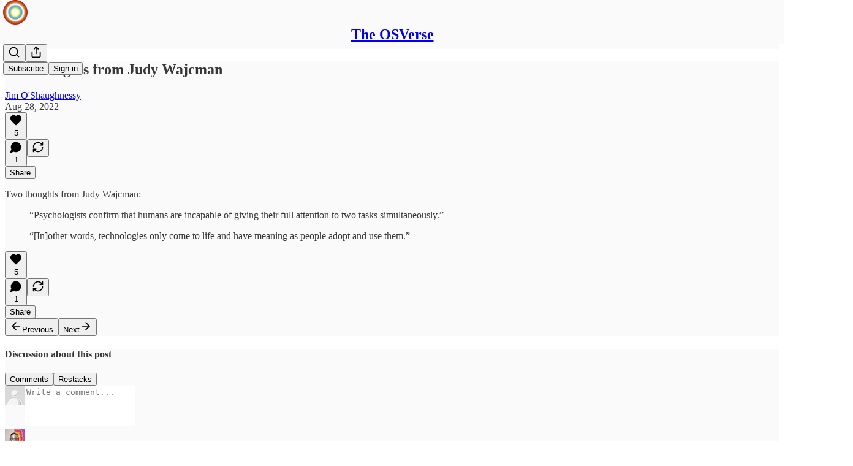

--- FILE ---
content_type: application/javascript
request_url: https://substackcdn.com/bundle/static/js/6379.7b13255e.js
body_size: 8175
content:
(self.webpackChunksubstack=self.webpackChunksubstack||[]).push([["6379"],{63377:function(t,r,e){"use strict";e.d(r,{t:()=>o});var n=e(5243),o=function(t){function r(r){var e=t.call(this)||this;return e._value=r,e}return(0,n.C6)(r,t),Object.defineProperty(r.prototype,"value",{get:function(){return this.getValue()},enumerable:!1,configurable:!0}),r.prototype._subscribe=function(r){var e=t.prototype._subscribe.call(this,r);return e.closed||r.next(this._value),e},r.prototype.getValue=function(){var t=this.hasError,r=this.thrownError,e=this._value;if(t)throw r;return this._throwIfClosed(),e},r.prototype.next=function(r){t.prototype.next.call(this,this._value=r)},r}(e(95313).B)},57552:function(t,r,e){"use strict";e.d(r,{c:()=>a});var n=e(11732),o=e(17019),i=e(20067),u=e(23876),c=e(65545),s=e(66838),l=e(73723),a=function(){function t(t){t&&(this._subscribe=t)}return t.prototype.lift=function(r){var e=new t;return e.source=this,e.operator=r,e},t.prototype.subscribe=function(t,r,e){var i=this,u=!function(t){return t&&t instanceof n.vU||t&&(0,s.T)(t.next)&&(0,s.T)(t.error)&&(0,s.T)(t.complete)&&(0,o.Uv)(t)}(t)?new n.Ms(t,r,e):t;return(0,l.Y)(function(){var t=i.operator,r=i.source;u.add(t?t.call(u,r):r?i._subscribe(u):i._trySubscribe(u))}),u},t.prototype._trySubscribe=function(t){try{return this._subscribe(t)}catch(r){t.error(r)}},t.prototype.forEach=function(t,r){var e=this;return new(r=f(r))(function(r,o){var i=new n.Ms({next:function(r){try{t(r)}catch(t){o(t),i.unsubscribe()}},error:o,complete:r});e.subscribe(i)})},t.prototype._subscribe=function(t){var r;return null==(r=this.source)?void 0:r.subscribe(t)},t.prototype[i.s]=function(){return this},t.prototype.pipe=function(){for(var t=[],r=0;r<arguments.length;r++)t[r]=arguments[r];return(0===t.length?u.D:1===t.length?t[0]:function(r){return t.reduce(function(t,r){return r(t)},r)})(this)},t.prototype.toPromise=function(t){var r=this;return new(t=f(t))(function(t,e){var n;r.subscribe(function(t){return n=t},function(t){return e(t)},function(){return t(n)})})},t.create=function(r){return new t(r)},t}();function f(t){var r;return null!=(r=null!=t?t:c.$.Promise)?r:Promise}},95313:function(t,r,e){"use strict";e.d(r,{B:()=>l});var n=e(5243),o=e(57552),i=e(17019),u=(0,e(48700).L)(function(t){return function(){t(this),this.name="ObjectUnsubscribedError",this.message="object unsubscribed"}}),c=e(17843),s=e(73723),l=function(t){function r(){var r=t.call(this)||this;return r.closed=!1,r.currentObservers=null,r.observers=[],r.isStopped=!1,r.hasError=!1,r.thrownError=null,r}return(0,n.C6)(r,t),r.prototype.lift=function(t){var r=new a(this,this);return r.operator=t,r},r.prototype._throwIfClosed=function(){if(this.closed)throw new u},r.prototype.next=function(t){var r=this;(0,s.Y)(function(){var e,o;if(r._throwIfClosed(),!r.isStopped){r.currentObservers||(r.currentObservers=Array.from(r.observers));try{for(var i=(0,n.Ju)(r.currentObservers),u=i.next();!u.done;u=i.next())u.value.next(t)}catch(t){e={error:t}}finally{try{u&&!u.done&&(o=i.return)&&o.call(i)}finally{if(e)throw e.error}}}})},r.prototype.error=function(t){var r=this;(0,s.Y)(function(){if(r._throwIfClosed(),!r.isStopped){r.hasError=r.isStopped=!0,r.thrownError=t;for(var e=r.observers;e.length;)e.shift().error(t)}})},r.prototype.complete=function(){var t=this;(0,s.Y)(function(){if(t._throwIfClosed(),!t.isStopped){t.isStopped=!0;for(var r=t.observers;r.length;)r.shift().complete()}})},r.prototype.unsubscribe=function(){this.isStopped=this.closed=!0,this.observers=this.currentObservers=null},Object.defineProperty(r.prototype,"observed",{get:function(){var t;return(null==(t=this.observers)?void 0:t.length)>0},enumerable:!1,configurable:!0}),r.prototype._trySubscribe=function(r){return this._throwIfClosed(),t.prototype._trySubscribe.call(this,r)},r.prototype._subscribe=function(t){return this._throwIfClosed(),this._checkFinalizedStatuses(t),this._innerSubscribe(t)},r.prototype._innerSubscribe=function(t){var r=this,e=this.hasError,n=this.isStopped,o=this.observers;return e||n?i.Kn:(this.currentObservers=null,o.push(t),new i.yU(function(){r.currentObservers=null,(0,c.o)(o,t)}))},r.prototype._checkFinalizedStatuses=function(t){var r=this.hasError,e=this.thrownError,n=this.isStopped;r?t.error(e):n&&t.complete()},r.prototype.asObservable=function(){var t=new o.c;return t.source=this,t},r.create=function(t,r){return new a(t,r)},r}(o.c),a=function(t){function r(r,e){var n=t.call(this)||this;return n.destination=r,n.source=e,n}return(0,n.C6)(r,t),r.prototype.next=function(t){var r,e;null==(e=null==(r=this.destination)?void 0:r.next)||e.call(r,t)},r.prototype.error=function(t){var r,e;null==(e=null==(r=this.destination)?void 0:r.error)||e.call(r,t)},r.prototype.complete=function(){var t,r;null==(r=null==(t=this.destination)?void 0:t.complete)||r.call(t)},r.prototype._subscribe=function(t){var r,e;return null!=(e=null==(r=this.source)?void 0:r.subscribe(t))?e:i.Kn},r}(l)},11732:function(t,r,e){"use strict";e.d(r,{Ms:()=>b,vU:()=>d});var n=e(5243),o=e(66838),i=e(17019),u=e(65545),c=e(21503),s=e(51666),l=a("C",void 0,void 0);function a(t,r,e){return{kind:t,value:r,error:e}}var f=e(13535),p=e(73723),d=function(t){function r(r){var e=t.call(this)||this;return e.isStopped=!1,r?(e.destination=r,(0,i.Uv)(r)&&r.add(e)):e.destination=w,e}return(0,n.C6)(r,t),r.create=function(t,r,e){return new b(t,r,e)},r.prototype.next=function(t){this.isStopped?m(a("N",t,void 0),this):this._next(t)},r.prototype.error=function(t){this.isStopped?m(a("E",void 0,t),this):(this.isStopped=!0,this._error(t))},r.prototype.complete=function(){this.isStopped?m(l,this):(this.isStopped=!0,this._complete())},r.prototype.unsubscribe=function(){this.closed||(this.isStopped=!0,t.prototype.unsubscribe.call(this),this.destination=null)},r.prototype._next=function(t){this.destination.next(t)},r.prototype._error=function(t){try{this.destination.error(t)}finally{this.unsubscribe()}},r.prototype._complete=function(){try{this.destination.complete()}finally{this.unsubscribe()}},r}(i.yU),h=Function.prototype.bind;function v(t,r){return h.call(t,r)}var y=function(){function t(t){this.partialObserver=t}return t.prototype.next=function(t){var r=this.partialObserver;if(r.next)try{r.next(t)}catch(t){g(t)}},t.prototype.error=function(t){var r=this.partialObserver;if(r.error)try{r.error(t)}catch(t){g(t)}else g(t)},t.prototype.complete=function(){var t=this.partialObserver;if(t.complete)try{t.complete()}catch(t){g(t)}},t}(),b=function(t){function r(r,e,n){var i,c,s=t.call(this)||this;return(0,o.T)(r)||!r?i={next:null!=r?r:void 0,error:null!=e?e:void 0,complete:null!=n?n:void 0}:s&&u.$.useDeprecatedNextContext?((c=Object.create(r)).unsubscribe=function(){return s.unsubscribe()},i={next:r.next&&v(r.next,c),error:r.error&&v(r.error,c),complete:r.complete&&v(r.complete,c)}):i=r,s.destination=new y(i),s}return(0,n.C6)(r,t),r}(d);function g(t){u.$.useDeprecatedSynchronousErrorHandling?(0,p.l)(t):(0,c.m)(t)}function m(t,r){var e=u.$.onStoppedNotification;e&&f.f.setTimeout(function(){return e(t,r)})}var w={closed:!0,next:s.l,error:function(t){throw t},complete:s.l}},17019:function(t,r,e){"use strict";e.d(r,{Kn:()=>s,Uv:()=>l,yU:()=>c});var n=e(5243),o=e(66838),i=(0,e(48700).L)(function(t){return function(r){t(this),this.message=r?r.length+" errors occurred during unsubscription:\n"+r.map(function(t,r){return r+1+") "+t.toString()}).join("\n  "):"",this.name="UnsubscriptionError",this.errors=r}}),u=e(17843),c=function(){var t;function r(t){this.initialTeardown=t,this.closed=!1,this._parentage=null,this._finalizers=null}return r.prototype.unsubscribe=function(){if(!this.closed){this.closed=!0;var t,r,e,u,c,s=this._parentage;if(s)if(this._parentage=null,Array.isArray(s))try{for(var l=(0,n.Ju)(s),f=l.next();!f.done;f=l.next())f.value.remove(this)}catch(r){t={error:r}}finally{try{f&&!f.done&&(r=l.return)&&r.call(l)}finally{if(t)throw t.error}}else s.remove(this);var p=this.initialTeardown;if((0,o.T)(p))try{p()}catch(t){c=t instanceof i?t.errors:[t]}var d=this._finalizers;if(d){this._finalizers=null;try{for(var h=(0,n.Ju)(d),v=h.next();!v.done;v=h.next()){var y=v.value;try{a(y)}catch(t){c=null!=c?c:[],t instanceof i?c=(0,n.fX)((0,n.fX)([],(0,n.zs)(c)),(0,n.zs)(t.errors)):c.push(t)}}}catch(t){e={error:t}}finally{try{v&&!v.done&&(u=h.return)&&u.call(h)}finally{if(e)throw e.error}}}if(c)throw new i(c)}},r.prototype.add=function(t){var e;if(t&&t!==this)if(this.closed)a(t);else{if(t instanceof r){if(t.closed||t._hasParent(this))return;t._addParent(this)}(this._finalizers=null!=(e=this._finalizers)?e:[]).push(t)}},r.prototype._hasParent=function(t){var r=this._parentage;return r===t||Array.isArray(r)&&r.includes(t)},r.prototype._addParent=function(t){var r=this._parentage;this._parentage=Array.isArray(r)?(r.push(t),r):r?[r,t]:t},r.prototype._removeParent=function(t){var r=this._parentage;r===t?this._parentage=null:Array.isArray(r)&&(0,u.o)(r,t)},r.prototype.remove=function(t){var e=this._finalizers;e&&(0,u.o)(e,t),t instanceof r&&t._removeParent(this)},(t=new r).closed=!0,r.EMPTY=t,r}(),s=c.EMPTY;function l(t){return t instanceof c||t&&"closed"in t&&(0,o.T)(t.remove)&&(0,o.T)(t.add)&&(0,o.T)(t.unsubscribe)}function a(t){(0,o.T)(t)?t():t.unsubscribe()}},65545:function(t,r,e){"use strict";e.d(r,{$:()=>n});var n={onUnhandledError:null,onStoppedNotification:null,Promise:void 0,useDeprecatedSynchronousErrorHandling:!1,useDeprecatedNextContext:!1}},46461:function(t,r,e){"use strict";e.d(r,{x:()=>c});var n=e(65613),o=e(23876),i=e(76645),u=e(87590);function c(){for(var t=[],r=0;r<arguments.length;r++)t[r]=arguments[r];return(0,n.Z)(o.D,1)((0,u.H)(t,(0,i.lI)(t)))}},87590:function(t,r,e){"use strict";e.d(r,{H:()=>w});var n=e(3910),o=e(94490),i=e(60215),u=e(35059);function c(t,r){return void 0===r&&(r=0),(0,i.N)(function(e,n){e.subscribe((0,u._)(n,function(e){return(0,o.N)(n,t,function(){return n.next(e)},r)},function(){return(0,o.N)(n,t,function(){return n.complete()},r)},function(e){return(0,o.N)(n,t,function(){return n.error(e)},r)}))})}function s(t,r){return void 0===r&&(r=0),(0,i.N)(function(e,n){n.add(t.schedule(function(){return e.subscribe(n)},r))})}var l=e(57552),a=e(67992),f=e(66838);function p(t,r){if(!t)throw Error("Iterable cannot be null");return new l.c(function(e){(0,o.N)(e,r,function(){var n=t[Symbol.asyncIterator]();(0,o.N)(e,r,function(){n.next().then(function(t){t.done?e.complete():e.next(t.value)})},0,!0)})})}var d=e(48744),h=e(83353),v=e(32370),y=e(76268),b=e(57498),g=e(58298),m=e(70293);function w(t,r){return r?function(t,r){if(null!=t){if((0,d.l)(t))return(0,n.Tg)(t).pipe(s(r),c(r));if((0,v.X)(t))return new l.c(function(e){var n=0;return r.schedule(function(){n===t.length?e.complete():(e.next(t[n++]),e.closed||this.schedule())})});if((0,h.y)(t))return(0,n.Tg)(t).pipe(s(r),c(r));if((0,b.T)(t))return p(t,r);if((0,y.x)(t))return new l.c(function(e){var n;return(0,o.N)(e,r,function(){n=t[a.l](),(0,o.N)(e,r,function(){var t,r,o;try{r=(t=n.next()).value,o=t.done}catch(t){e.error(t);return}o?e.complete():e.next(r)},0,!0)}),function(){return(0,f.T)(null==n?void 0:n.return)&&n.return()}});if((0,m.U)(t))return p((0,m.C)(t),r)}throw(0,g.L)(t)}(t,r):(0,n.Tg)(t)}},3910:function(t,r,e){"use strict";e.d(r,{Tg:()=>v});var n=e(5243),o=e(32370),i=e(83353),u=e(57552),c=e(48744),s=e(57498),l=e(58298),a=e(76268),f=e(70293),p=e(66838),d=e(21503),h=e(20067);function v(t){if(t instanceof u.c)return t;if(null!=t){var r,e,v,b,g;if((0,c.l)(t)){return r=t,new u.c(function(t){var e=r[h.s]();if((0,p.T)(e.subscribe))return e.subscribe(t);throw TypeError("Provided object does not correctly implement Symbol.observable")})}if((0,o.X)(t)){return e=t,new u.c(function(t){for(var r=0;r<e.length&&!t.closed;r++)t.next(e[r]);t.complete()})}if((0,i.y)(t)){return v=t,new u.c(function(t){v.then(function(r){t.closed||(t.next(r),t.complete())},function(r){return t.error(r)}).then(null,d.m)})}if((0,s.T)(t))return y(t);if((0,a.x)(t)){return b=t,new u.c(function(t){var r,e;try{for(var o=(0,n.Ju)(b),i=o.next();!i.done;i=o.next()){var u=i.value;if(t.next(u),t.closed)return}}catch(t){r={error:t}}finally{try{i&&!i.done&&(e=o.return)&&e.call(o)}finally{if(r)throw r.error}}t.complete()})}if((0,f.U)(t)){return g=t,y((0,f.C)(g))}}throw(0,l.L)(t)}function y(t){return new u.c(function(r){(function(t,r){var e,o,i,u;return(0,n.sH)(this,void 0,void 0,function(){var c;return(0,n.YH)(this,function(s){switch(s.label){case 0:s.trys.push([0,5,6,11]),e=(0,n.xN)(t),s.label=1;case 1:return[4,e.next()];case 2:if((o=s.sent()).done)return[3,4];if(c=o.value,r.next(c),r.closed)return[2];s.label=3;case 3:return[3,1];case 4:return[3,11];case 5:return i={error:s.sent()},[3,11];case 6:if(s.trys.push([6,,9,10]),!(o&&!o.done&&(u=e.return)))return[3,8];return[4,u.call(e)];case 7:s.sent(),s.label=8;case 8:return[3,10];case 9:if(i)throw i.error;return[7];case 10:return[7];case 11:return r.complete(),[2]}})})})(t,r).catch(function(t){return r.error(t)})})}},35059:function(t,r,e){"use strict";e.d(r,{_:()=>o});var n=e(5243);function o(t,r,e,n,o){return new i(t,r,e,n,o)}var i=function(t){function r(r,e,n,o,i,u){var c=t.call(this,r)||this;return c.onFinalize=i,c.shouldUnsubscribe=u,c._next=e?function(t){try{e(t)}catch(t){r.error(t)}}:t.prototype._next,c._error=o?function(t){try{o(t)}catch(t){r.error(t)}finally{this.unsubscribe()}}:t.prototype._error,c._complete=n?function(){try{n()}catch(t){r.error(t)}finally{this.unsubscribe()}}:t.prototype._complete,c}return(0,n.C6)(r,t),r.prototype.unsubscribe=function(){var r;if(!this.shouldUnsubscribe||this.shouldUnsubscribe()){var e=this.closed;t.prototype.unsubscribe.call(this),e||null==(r=this.onFinalize)||r.call(this)}},r}(e(11732).vU)},22699:function(t,r,e){"use strict";e.d(r,{p:()=>i});var n=e(60215),o=e(35059);function i(t,r){return(0,n.N)(function(e,n){var i=0;e.subscribe((0,o._)(n,function(e){return t.call(r,e,i++)&&n.next(e)}))})}},11871:function(t,r,e){"use strict";e.d(r,{j:()=>o});var n=e(60215);function o(t){return(0,n.N)(function(r,e){try{r.subscribe(e)}finally{e.add(t)}})}},94955:function(t,r,e){"use strict";e.d(r,{T:()=>i});var n=e(60215),o=e(35059);function i(t,r){return(0,n.N)(function(e,n){var i=0;e.subscribe((0,o._)(n,function(e){n.next(t.call(r,e,i++))}))})}},65613:function(t,r,e){"use strict";e.d(r,{Z:()=>function t(r,e,s){return(void 0===s&&(s=1/0),(0,c.T)(e))?t(function(t,i){return(0,n.T)(function(r,n){return e(t,r,i,n)})((0,o.Tg)(r(t,i)))},s):("number"==typeof e&&(s=e),(0,i.N)(function(t,e){var n,i,c,l,a,f,p,d;return n=s,i=[],c=0,l=0,a=!1,f=function(){!a||i.length||c||e.complete()},p=function(t){return c<n?d(t):i.push(t)},d=function(t){c++;var s=!1;(0,o.Tg)(r(t,l++)).subscribe((0,u._)(e,function(t){e.next(t)},function(){s=!0},void 0,function(){if(s)try{for(c--;i.length&&c<n;)!function(){var t=i.shift();d(t)}();f()}catch(t){e.error(t)}}))},t.subscribe((0,u._)(e,p,function(){a=!0,f()})),function(){}}))}});var n=e(94955),o=e(3910),i=e(60215),u=(e(94490),e(35059)),c=e(66838)},6849:function(t,r,e){"use strict";e.d(r,{Z:()=>u});var n=e(46461),o=e(76645),i=e(60215);function u(){for(var t=[],r=0;r<arguments.length;r++)t[r]=arguments[r];var e=(0,o.lI)(t);return(0,i.N)(function(r,o){(e?(0,n.x)(t,r,e):(0,n.x)(t,r)).subscribe(o)})}},13535:function(t,r,e){"use strict";e.d(r,{f:()=>o});var n=e(5243),o={setTimeout:function(t,r){for(var e=[],i=2;i<arguments.length;i++)e[i-2]=arguments[i];var u=o.delegate;return(null==u?void 0:u.setTimeout)?u.setTimeout.apply(u,(0,n.fX)([t,r],(0,n.zs)(e))):setTimeout.apply(void 0,(0,n.fX)([t,r],(0,n.zs)(e)))},clearTimeout:function(t){var r=o.delegate;return((null==r?void 0:r.clearTimeout)||clearTimeout)(t)},delegate:void 0}},67992:function(t,r,e){"use strict";e.d(r,{l:()=>n});var n="function"==typeof Symbol&&Symbol.iterator?Symbol.iterator:"@@iterator"},20067:function(t,r,e){"use strict";e.d(r,{s:()=>n});var n="function"==typeof Symbol&&Symbol.observable||"@@observable"},76645:function(t,r,e){"use strict";e.d(r,{lI:()=>o});var n=e(66838);function o(t){var r;return(r=t[t.length-1])&&(0,n.T)(r.schedule)?t.pop():void 0}},17843:function(t,r,e){"use strict";function n(t,r){if(t){var e=t.indexOf(r);0<=e&&t.splice(e,1)}}e.d(r,{o:()=>n})},48700:function(t,r,e){"use strict";function n(t){var r=t(function(t){Error.call(t),t.stack=Error().stack});return r.prototype=Object.create(Error.prototype),r.prototype.constructor=r,r}e.d(r,{L:()=>n})},73723:function(t,r,e){"use strict";e.d(r,{Y:()=>i,l:()=>u});var n=e(65545),o=null;function i(t){if(n.$.useDeprecatedSynchronousErrorHandling){var r=!o;if(r&&(o={errorThrown:!1,error:null}),t(),r){var e=o,i=e.errorThrown,u=e.error;if(o=null,i)throw u}}else t()}function u(t){n.$.useDeprecatedSynchronousErrorHandling&&o&&(o.errorThrown=!0,o.error=t)}},94490:function(t,r,e){"use strict";function n(t,r,e,n,o){void 0===n&&(n=0),void 0===o&&(o=!1);var i=r.schedule(function(){e(),o?t.add(this.schedule(null,n)):this.unsubscribe()},n);if(t.add(i),!o)return i}e.d(r,{N:()=>n})},23876:function(t,r,e){"use strict";function n(t){return t}e.d(r,{D:()=>n})},32370:function(t,r,e){"use strict";e.d(r,{X:()=>n});var n=function(t){return t&&"number"==typeof t.length&&"function"!=typeof t}},57498:function(t,r,e){"use strict";e.d(r,{T:()=>o});var n=e(66838);function o(t){return Symbol.asyncIterator&&(0,n.T)(null==t?void 0:t[Symbol.asyncIterator])}},66838:function(t,r,e){"use strict";function n(t){return"function"==typeof t}e.d(r,{T:()=>n})},48744:function(t,r,e){"use strict";e.d(r,{l:()=>i});var n=e(20067),o=e(66838);function i(t){return(0,o.T)(t[n.s])}},76268:function(t,r,e){"use strict";e.d(r,{x:()=>i});var n=e(67992),o=e(66838);function i(t){return(0,o.T)(null==t?void 0:t[n.l])}},83353:function(t,r,e){"use strict";e.d(r,{y:()=>o});var n=e(66838);function o(t){return(0,n.T)(null==t?void 0:t.then)}},70293:function(t,r,e){"use strict";e.d(r,{C:()=>i,U:()=>u});var n=e(5243),o=e(66838);function i(t){return(0,n.AQ)(this,arguments,function(){var r,e,o;return(0,n.YH)(this,function(i){switch(i.label){case 0:r=t.getReader(),i.label=1;case 1:i.trys.push([1,,9,10]),i.label=2;case 2:return[4,(0,n.N3)(r.read())];case 3:if(o=(e=i.sent()).value,!e.done)return[3,5];return[4,(0,n.N3)(void 0)];case 4:return[2,i.sent()];case 5:return[4,(0,n.N3)(o)];case 6:return[4,i.sent()];case 7:return i.sent(),[3,2];case 8:return[3,10];case 9:return r.releaseLock(),[7];case 10:return[2]}})})}function u(t){return(0,o.T)(null==t?void 0:t.getReader)}},60215:function(t,r,e){"use strict";e.d(r,{N:()=>o});var n=e(66838);function o(t){return function(r){if((0,n.T)(null==r?void 0:r.lift))return r.lift(function(r){try{return t(r,this)}catch(t){this.error(t)}});throw TypeError("Unable to lift unknown Observable type")}}},51666:function(t,r,e){"use strict";function n(){}e.d(r,{l:()=>n})},21503:function(t,r,e){"use strict";e.d(r,{m:()=>i});var n=e(65545),o=e(13535);function i(t){o.f.setTimeout(function(){var r=n.$.onUnhandledError;if(r)r(t);else throw t})}},58298:function(t,r,e){"use strict";function n(t){return TypeError("You provided "+(null!==t&&"object"==typeof t?"an invalid object":"'"+t+"'")+" where a stream was expected. You can provide an Observable, Promise, ReadableStream, Array, AsyncIterable, or Iterable.")}e.d(r,{L:()=>n})},58430:function(){},20181:function(t,r,e){var n=0/0,o=/^\s+|\s+$/g,i=/^[-+]0x[0-9a-f]+$/i,u=/^0b[01]+$/i,c=/^0o[0-7]+$/i,s=parseInt,l="object"==typeof e.g&&e.g&&e.g.Object===Object&&e.g,a="object"==typeof self&&self&&self.Object===Object&&self,f=l||a||Function("return this")(),p=Object.prototype.toString,d=Math.max,h=Math.min,v=function(){return f.Date.now()};function y(t){var r=typeof t;return!!t&&("object"==r||"function"==r)}function b(t){if("number"==typeof t)return t;if("symbol"==typeof(r=t)||r&&"object"==typeof r&&"[object Symbol]"==p.call(r))return n;if(y(t)){var r,e="function"==typeof t.valueOf?t.valueOf():t;t=y(e)?e+"":e}if("string"!=typeof t)return 0===t?t:+t;t=t.replace(o,"");var l=u.test(t);return l||c.test(t)?s(t.slice(2),l?2:8):i.test(t)?n:+t}t.exports=function(t,r,e){var n,o,i,u,c,s,l=0,a=!1,f=!1,p=!0;if("function"!=typeof t)throw TypeError("Expected a function");function g(r){var e=n,i=o;return n=o=void 0,l=r,u=t.apply(i,e)}function m(t){var e=t-s,n=t-l;return void 0===s||e>=r||e<0||f&&n>=i}function w(){var t,e,n,o=v();if(m(o))return _(o);c=setTimeout(w,(t=o-s,e=o-l,n=r-t,f?h(n,i-e):n))}function _(t){return(c=void 0,p&&n)?g(t):(n=o=void 0,u)}function x(){var t,e=v(),i=m(e);if(n=arguments,o=this,s=e,i){if(void 0===c)return l=t=s,c=setTimeout(w,r),a?g(t):u;if(f)return c=setTimeout(w,r),g(s)}return void 0===c&&(c=setTimeout(w,r)),u}return r=b(r)||0,y(e)&&(a=!!e.leading,i=(f="maxWait"in e)?d(b(e.maxWait)||0,r):i,p="trailing"in e?!!e.trailing:p),x.cancel=function(){void 0!==c&&clearTimeout(c),l=0,n=s=o=c=void 0},x.flush=function(){return void 0===c?u:_(v())},x}},73065:function(t){!function(r,e){"use strict";"function"==typeof define&&define.amd?define(e):t.exports?t.exports=e():r.log=e()}(this,function(){"use strict";var t=function(){},r="undefined",e=typeof window!==r&&typeof window.navigator!==r&&/Trident\/|MSIE /.test(window.navigator.userAgent),n=["trace","debug","info","warn","error"],o={},i=null;function u(t,r){var e=t[r];if("function"==typeof e.bind)return e.bind(t);try{return Function.prototype.bind.call(e,t)}catch(r){return function(){return Function.prototype.apply.apply(e,[t,arguments])}}}function c(){console.log&&(console.log.apply?console.log.apply(console,arguments):Function.prototype.apply.apply(console.log,[console,arguments])),console.trace&&console.trace()}function s(){for(var e=this.getLevel(),o=0;o<n.length;o++){var i=n[o];this[i]=o<e?t:this.methodFactory(i,e,this.name)}if(this.log=this.debug,typeof console===r&&e<this.levels.SILENT)return"No console available for logging"}function l(t){return function(){typeof console!==r&&(s.call(this),this[t].apply(this,arguments))}}function a(n,o,i){var s;return"debug"===(s=n)&&(s="log"),typeof console!==r&&("trace"===s&&e?c:void 0!==console[s]?u(console,s):void 0!==console.log?u(console,"log"):t)||l.apply(this,arguments)}function f(t,e){var u,c,l,f=this,p="loglevel";function d(){var t;if(typeof window!==r&&p){try{t=window.localStorage[p]}catch(t){}if(typeof t===r)try{var e=window.document.cookie,n=encodeURIComponent(p),o=e.indexOf(n+"=");-1!==o&&(t=/^([^;]+)/.exec(e.slice(o+n.length+1))[1])}catch(t){}return void 0===f.levels[t]&&(t=void 0),t}}function h(t){var r=t;if("string"==typeof r&&void 0!==f.levels[r.toUpperCase()]&&(r=f.levels[r.toUpperCase()]),"number"==typeof r&&r>=0&&r<=f.levels.SILENT)return r;throw TypeError("log.setLevel() called with invalid level: "+t)}"string"==typeof t?p+=":"+t:"symbol"==typeof t&&(p=void 0),f.name=t,f.levels={TRACE:0,DEBUG:1,INFO:2,WARN:3,ERROR:4,SILENT:5},f.methodFactory=e||a,f.getLevel=function(){return null!=l?l:null!=c?c:u},f.setLevel=function(t,e){return l=h(t),!1!==e&&function(t){var e=(n[t]||"silent").toUpperCase();if(typeof window!==r&&p){try{window.localStorage[p]=e;return}catch(t){}try{window.document.cookie=encodeURIComponent(p)+"="+e+";"}catch(t){}}}(l),s.call(f)},f.setDefaultLevel=function(t){c=h(t),d()||f.setLevel(t,!1)},f.resetLevel=function(){if(l=null,typeof window!==r&&p){try{window.localStorage.removeItem(p)}catch(t){}try{window.document.cookie=encodeURIComponent(p)+"=; expires=Thu, 01 Jan 1970 00:00:00 UTC"}catch(t){}}s.call(f)},f.enableAll=function(t){f.setLevel(f.levels.TRACE,t)},f.disableAll=function(t){f.setLevel(f.levels.SILENT,t)},f.rebuild=function(){if(i!==f&&(u=h(i.getLevel())),s.call(f),i===f)for(var t in o)o[t].rebuild()},u=h(i?i.getLevel():"WARN");var v=d();null!=v&&(l=h(v)),s.call(f)}(i=new f).getLogger=function(t){if("symbol"!=typeof t&&"string"!=typeof t||""===t)throw TypeError("You must supply a name when creating a logger.");var r=o[t];return r||(r=o[t]=new f(t,i.methodFactory)),r};var p=typeof window!==r?window.log:void 0;return i.noConflict=function(){return typeof window!==r&&window.log===i&&(window.log=p),i},i.getLoggers=function(){return o},i.default=i,i})},28202:function(t,r,e){"use strict";e.d(r,{A:()=>n});let n=(0,e(81315).A)("radio",[["path",{d:"M4.9 19.1C1 15.2 1 8.8 4.9 4.9",key:"1vaf9d"}],["path",{d:"M7.8 16.2c-2.3-2.3-2.3-6.1 0-8.5",key:"u1ii0m"}],["circle",{cx:"12",cy:"12",r:"2",key:"1c9p78"}],["path",{d:"M16.2 7.8c2.3 2.3 2.3 6.1 0 8.5",key:"1j5fej"}],["path",{d:"M19.1 4.9C23 8.8 23 15.1 19.1 19",key:"10b0cb"}]])},90664:function(t,r,e){"use strict";e.d(r,{A:()=>n});let n=function(){for(var t,r,e=0,n="",o=arguments.length;e<o;e++)(t=arguments[e])&&(r=function t(r){var e,n,o="";if("string"==typeof r||"number"==typeof r)o+=r;else if("object"==typeof r)if(Array.isArray(r)){var i=r.length;for(e=0;e<i;e++)r[e]&&(n=t(r[e]))&&(o&&(o+=" "),o+=n)}else for(n in r)r[n]&&(o&&(o+=" "),o+=n);return o}(t))&&(n&&(n+=" "),n+=r);return n}},69565:function(t,r,e){"use strict";e.d(r,{BL:()=>i,d7:()=>o});var n=e(17402);function o(t,r){let[e,o]=(0,n.useState)(t);return(0,n.useEffect)(()=>{let e=setTimeout(()=>{o(t)},r??500);return()=>{clearTimeout(e)}},[t,r]),e}function i(t,r){var e;let o="current"in t,i=o?r:t,{threshold:u=0,root:c=null,rootMargin:s="0%",freezeOnceVisible:l=!1,initialIsIntersecting:a=!1}=i??{},[f,p]=(0,n.useState)(null),d=o?t.current:f,[h,v]=(0,n.useState)(()=>({isIntersecting:a,entry:void 0})),y=(0,n.useRef)();y.current=null==i?void 0:i.onChange;let b=(null==(e=h.entry)?void 0:e.isIntersecting)&&l;(0,n.useEffect)(()=>{let t;if(!d||!("IntersectionObserver"in window)||b)return;let r=new IntersectionObserver(e=>{let n=Array.isArray(r.thresholds)?r.thresholds:[r.thresholds];e.forEach(r=>{let e=r.isIntersecting&&n.some(t=>r.intersectionRatio>=t);v({isIntersecting:e,entry:r}),y.current&&y.current(e,r),e&&l&&t&&(t(),t=void 0)})},{threshold:u,root:c,rootMargin:s});return r.observe(d),()=>{r.disconnect()}},[d,JSON.stringify(u),c,s,b,l]);let g=(0,n.useRef)(null);if((0,n.useEffect)(()=>{var t;d||null==(t=h.entry)||!t.target||l||b||g.current===h.entry.target||(g.current=h.entry.target,v({isIntersecting:a,entry:void 0}))},[d,h.entry,l,b,a]),o)return h.entry;let m=[p,!!h.isIntersecting,h.entry];return m.ref=m[0],m.isIntersecting=m[1],m.entry=m[2],m}e(20181)}}]);